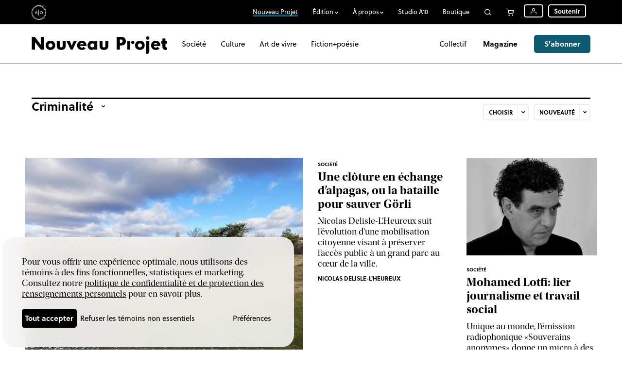

--- FILE ---
content_type: text/html; charset=UTF-8
request_url: https://atelier10.ca/nouveauprojet/etiquette/criminalite
body_size: 8146
content:
<!DOCTYPE html>
<html lang="fr">
<head>
		<title>Criminalité | Nouveau Projet</title>
	<meta name="viewport" content="width=device-width, initial-scale=1.0, maximum-scale=1, user-scalable=no">
	<link rel="stylesheet" type="text/css" href="https://atelier10.ca//template/a10/css/style.css?v=20250701g"/>
	<link rel="stylesheet" type="text/css" href="https://atelier10.ca//template/a10/css/responsive.css?v=20250701g"/>
	<link rel="stylesheet" type="text/css" href="https://atelier10.ca//template/a10/medias/icomoon/style.css?v=20250701g"/>
	<!-- <script type="text/javascript" src="https://cdnjs.cloudflare.com/ajax/libs/jquery/3.6.0/jquery.min.js"></script> -->
	<script type="text/javascript" src="https://atelier10.ca/template/a10/js/jquerymin.js?v=20250701g"></script>
	<script type="text/javascript" src="https://atelier10.ca/template/a10/js/script.js?v=20250701g"></script>
	<script src="https://js.stripe.com/v3/"></script>
	<base href="https://atelier10.ca/">
	<link rel="icon" type="image/x-icon" href="https://atelier10.ca/template/a10/medias/favicon.ico" />
	<link rel="icon" type="image/png" href="https://atelier10.ca/template/a10/medias/favicon-32x32.png" sizes="32x32" />
	<link rel="icon" type="image/png" href="https://atelier10.ca/template/a10/medias/favicon-16x16.png" sizes="16x16" />
		<meta property="og:url" content="https://atelier10.ca/nouveauprojet/etiquette/criminalite">
	<meta property="og:type" content="website">

	<meta property="og:site_name" content="Atelier 10"><meta property="og:title" content="Criminalité | Nouveau Projet"><meta name="description" content="Le grand magazine du Québec nouveau."><meta property="og:description" content="Le grand magazine du Québec nouveau."><meta property="og:image" content="https://atelier10.ca/w1200h1200_contain.0"><meta name="keywords" content="édition, curation, communauté">
	<!-- Google tag (gtag.js) -->
	<script async src="https://www.googletagmanager.com/gtag/js?id=AW-11368488847"></script>
	<script>
	  window.dataLayer = window.dataLayer || [];
	  function gtag(){dataLayer.push(arguments);}
	  gtag('js', new Date());
	</script>


			<!-- Global site tag (gtag.js) - Google Analytics -->
		<script async src="https://www.googletagmanager.com/gtag/js?id=UA-23169178-2"></script>
		<script>
			gtag('consent', 'default', {
				'analytics_storage': 'denied',
				// 'functionality_storage': 'denied',
				'personalization_storage': 'denied',

				'ad_storage': 'denied',
				'ad_user_data': 'denied',
				'ad_personalization': 'denied',

				// 'security_storage': 'denied',

				'wait_for_update': 500,
			});

					</script>
		<script>
		gtag('config', 'AW-11368488847');
			gtag('config', 'UA-23169178-2');
	
	</script>


	

	<link rel="stylesheet" href="https://use.typekit.net/iww8rdu.css">
	<link rel="sitemap" type="application/xml" title="Sitemap" href="https://atelier10.ca/plan-site/xml"></head>
<body class="loading">
	<script type="text/javascript">
		document.body.className = "js";
		var newsletterLink = 'https://atelier10.ca/infolettre';	</script>
	<div id="app" class="smallHeader subHeader loggedout">		<header>
			<div>
				<a class="icon-logo" href="https://atelier10.ca/">Atelier 10</a>

				<nav class="menu">
					<ul class="menu">
						<li class="active link4typearticle"><a href="https://atelier10.ca/nouveauprojet" class="active"><span>Nouveau Projet</span></a></li><li class="link4typea10_edition parent"><a class="nolink"><span>Édition</span></a><ul class="editions"><li><span><span>Livres</span></span><ul><li class=""><a  href="https://atelier10.ca/boutique/documents_3"><span>Documents</span></a></li><li class=""><a  href="https://atelier10.ca/boutique/pieces_2"><span>Pièces</span></a></li><li class=""><a  href="https://atelier10.ca/boutique/humour_2"><span>Humour</span></a></li><li class=""><a  href="https://atelier10.ca/boutique/transmission"><span>Transmission</span></a></li><li class=""><a  href="https://atelier10.ca/journalisme-9"><span>Journalisme⁹</span></a></li><li class=""><a  href="https://atelier10.ca/boutique/formes"><span>Formes</span></a></li></ul></li><li><span><span>Autres projets</span></span><ul><li class=""><a  href="https://atelier10.ca/le-temps-debout"><span>Le temps debout</span></a></li><li class=""><a  class="ajax" href="https://atelier10.ca/infolettre"><span>Infolettres</span></a></li></ul></li></ul></li><li class="link4typepage parent"><a class="nolink"><span>À propos</span></a><ul><li class=""><a class="titleMobile" href="https://atelier10.ca/a-propos"><span>À propos</span></a></li><li class=""><a href="https://atelier10.ca/histoire"><span>Histoire</span></a></li><li class=""><a href="https://atelier10.ca/boutique-physique"><span>Boutique physique</span></a></li><li class=""><a href="https://atelier10.ca/prix-distinctions"><span>Prix et distinctions</span></a></li><li class=""><a href="https://atelier10.ca/equipe"><span>Équipe</span></a></li><li class=""><a href="https://atelier10.ca/campagne-soutien"><span>Campagne de soutien</span></a></li><li class=""><a href="https://atelier10.ca/partenaires"><span>Partenaire</span></a></li><li class=""><a href="https://atelier10.ca/contact"><span>Contact</span></a></li><li class=""><a href="https://atelier10.ca/a-paraitre"><span>À paraitre</span></a></li><li class=""><a href="https://atelier10.ca/a-propos-nouveau-projet"><span>Nouveau Projet</span></a></li></ul></li><li class="link4typepage"><a href="https://atelier10.ca/studio-a10"><span>Studio A10</span></a></li><li class="link4typecatalog"><a href="https://atelier10.ca/boutique"><span>Boutique</span></a></li><li class="link4typesearch_sitesearch360"><a href="https://atelier10.ca/recherche" class="icon-search"><span>Recherche</span></a><form method="get" action="https://atelier10.ca/recherche"><input type="text" name="search"/><button type="button" class="icon-close">Annuler</button><button class="submit inv icon-search" type="submit">Rechercher</button></form></li><li class="link4typecart"><a href="https://atelier10.ca/panier" class="icon-cart"><span>Panier</span></a></li><li class="link4typeuser parent"><a href="https://atelier10.ca/utilisateurs/connexion?redirect=nouveauprojet/etiquette/criminalite" class="icon-user"><span>Utilisateur</span></a><ul><li class=""><a class="ajax" href="https://atelier10.ca/utilisateurs/connexion?redirect=nouveauprojet/etiquette/criminalite"><span>Se connecter</span></a></li><li class=""><a href="https://atelier10.ca/utilisateurs/inscription"><span>S'inscrire</span></a></li></ul></li><li class="link4typedonation"><a href="https://atelier10.ca/soutenir"><span>Soutenir</span></a></li><li class="link4typesubscription"><a href="https://atelier10.ca/abonnements"><span>S’abonner</span></a></li>					</ul>
				</nav>

				<nav class="mobile">
					<ul>
						<li class="link4typecart"><a href="https://atelier10.ca/panier" class="icon-cart"><span>Panier</span></a></li><li class="link4typeuser"><a href="https://atelier10.ca/utilisateurs" class="icon-user"><span>Utilisateur</span></a></li><li class="link4typedonation"><a href="https://atelier10.ca/soutenir"><span>Soutenir</span></a></li><li class="link4typesubscription"><a href="https://atelier10.ca/abonnements"><span>S’abonner</span></a></li>					</ul>
				</nav>

				<div id="burger"><a>Menu</a></div>
			</div>
		</header>
		<main id="p_zzeL3" class="p_article p_article_list" style="--accentColor: #999999;--accentForeground:#FFFFFF"><header id="articleMenu">
	<div>
		<h1><a href="https://atelier10.ca/nouveauprojet"><span class="autologo icon-nouveauprojet">Nouveau projet</span></a></h1>
		<ul>
			<li><a href="https://atelier10.ca/nouveauprojet/categorie/societe">Société</a></li><li><a href="https://atelier10.ca/nouveauprojet/categorie/culture">Culture</a></li><li><a href="https://atelier10.ca/nouveauprojet/categorie/art-vivre">Art de vivre</a></li><li><a href="https://atelier10.ca/nouveauprojet/categorie/fiction-poesie">Fiction+poésie</a></li>		</ul>

		<ul>
			<li class="collectif"><a href="nouveauprojet/collectif">Collectif</a></li>			<li class="shortcut">
				<a href="https://atelier10.ca/boutique/nouveauprojet">Magazine</a>
			</li>
			<li>
				<a class="btn" href="https://atelier10.ca/abonnements">S'abonner</a>
			</li>
		</ul>
	</div>
</header><section id="articleList"><div><header><form id="articleListFilter" method="post" data-base="https://atelier10.ca/nouveauprojet"><div class="main"><label class="select tag"><ul class="select"><li><a href="https://atelier10.ca/nouveauprojet/etiquette/action-collective">Action collective</a></li><li><a href="https://atelier10.ca/nouveauprojet/etiquette/adolescence">Adolescence</a></li><li><a href="https://atelier10.ca/nouveauprojet/etiquette/agriculture">Agriculture</a></li><li><a href="https://atelier10.ca/nouveauprojet/etiquette/ailleurs-atelier-10">Ailleurs à Atelier 10</a></li><li><a href="https://atelier10.ca/nouveauprojet/etiquette/alimentation_2">Alimentation</a></li><li><a href="https://atelier10.ca/nouveauprojet/etiquette/amitie">Amitié</a></li><li><a href="https://atelier10.ca/nouveauprojet/etiquette/animaux">Animaux</a></li><li><a href="https://atelier10.ca/nouveauprojet/etiquette/anthropologie">Anthropologie</a></li><li><a href="https://atelier10.ca/nouveauprojet/etiquette/architecture">Architecture</a></li><li><a href="https://atelier10.ca/nouveauprojet/etiquette/art">Art</a></li><li><a href="https://atelier10.ca/nouveauprojet/etiquette/astrologie">Astronomie</a></li><li><a href="https://atelier10.ca/nouveauprojet/etiquette/autoportraits">Autoportraits</a></li><li><a href="https://atelier10.ca/nouveauprojet/etiquette/autre-epoque">Autre époque</a></li><li><a href="https://atelier10.ca/nouveauprojet/etiquette/avortement">Avortement</a></li><li><a href="https://atelier10.ca/nouveauprojet/etiquette/balados">Balados</a></li><li><a href="https://atelier10.ca/nouveauprojet/etiquette/bedereportage">Bédéreportage</a></li><li><a href="https://atelier10.ca/nouveauprojet/etiquette/bedes">Bédés</a></li><li><a href="https://atelier10.ca/nouveauprojet/etiquette/billet">Billet</a></li><li><a href="https://atelier10.ca/nouveauprojet/etiquette/bonhommes">Bonhommes</a></li><li><a href="https://atelier10.ca/nouveauprojet/etiquette/canada">Canada</a></li><li><a href="https://atelier10.ca/nouveauprojet/etiquette/capitalisme">Capitalisme</a></li><li><a href="https://atelier10.ca/nouveauprojet/etiquette/chronique">Chronique</a></li><li><a href="https://atelier10.ca/nouveauprojet/etiquette/cinema">Cinéma</a></li><li><a href="https://atelier10.ca/nouveauprojet/etiquette/cirque">Cirque</a></li><li><a href="https://atelier10.ca/nouveauprojet/etiquette/climat">Climat</a></li><li><a href="https://atelier10.ca/nouveauprojet/etiquette/commentaire">Commentaire</a></li><li><a href="https://atelier10.ca/nouveauprojet/etiquette/concours-essais">Concours d’essais</a></li><li><a href="https://atelier10.ca/nouveauprojet/etiquette/consommation">Consommation</a></li><li><a href="https://atelier10.ca/nouveauprojet/etiquette/correspondances">Correspondances</a></li><li><a href="https://atelier10.ca/nouveauprojet/etiquette/creation">Création</a></li><li class="active"><a href="https://atelier10.ca/nouveauprojet/">Criminalité</a></li><li><a href="https://atelier10.ca/nouveauprojet/etiquette/critique">Critique</a></li><li><a href="https://atelier10.ca/nouveauprojet/etiquette/croissance-personnelle">Croissance personnelle</a></li><li><a href="https://atelier10.ca/nouveauprojet/etiquette/culture_3">Culture</a></li><li><a href="https://atelier10.ca/nouveauprojet/etiquette/culture-web">Culture web</a></li><li><a href="https://atelier10.ca/nouveauprojet/etiquette/dans-leurs-mots">Dans leurs mots</a></li><li><a href="https://atelier10.ca/nouveauprojet/etiquette/danse">Danse</a></li><li><a href="https://atelier10.ca/nouveauprojet/etiquette/de-notre-redaction">De notre rédaction</a></li><li><a href="https://atelier10.ca/nouveauprojet/etiquette/design">Design</a></li><li><a href="https://atelier10.ca/nouveauprojet/etiquette/deuil">Deuil</a></li><li><a href="https://atelier10.ca/nouveauprojet/etiquette/dialogue">Dialogue</a></li><li><a href="https://atelier10.ca/nouveauprojet/etiquette/discours">Discours</a></li><li><a href="https://atelier10.ca/nouveauprojet/etiquette/diversite">Diversité</a></li><li><a href="https://atelier10.ca/nouveauprojet/etiquette/economie">Économie</a></li><li><a href="https://atelier10.ca/nouveauprojet/etiquette/economie-environnementale">Économie environnementale</a></li><li><a href="https://atelier10.ca/nouveauprojet/etiquette/ecrans">Écrans</a></li><li><a href="https://atelier10.ca/nouveauprojet/etiquette/ecrits-canada-anglais">Écrits du Canada anglais</a></li><li><a href="https://atelier10.ca/nouveauprojet/etiquette/education">Éducation</a></li><li><a href="https://atelier10.ca/nouveauprojet/etiquette/en-principes">En principes</a></li><li><a href="https://atelier10.ca/nouveauprojet/etiquette/en-traitement">En traitement</a></li><li><a href="https://atelier10.ca/nouveauprojet/etiquette/enfance">Enfance</a></li><li><a href="https://atelier10.ca/nouveauprojet/etiquette/engagement">Engagement</a></li><li><a href="https://atelier10.ca/nouveauprojet/etiquette/enjeux-autochtones">Enjeux autochtones</a></li><li><a href="https://atelier10.ca/nouveauprojet/etiquette/enjeux-lgbtq">Enjeux LGBTQ+</a></li><li><a href="https://atelier10.ca/nouveauprojet/etiquette/environnement">Environnement</a></li><li><a href="https://atelier10.ca/nouveauprojet/etiquette/essai">Essai</a></li><li><a href="https://atelier10.ca/nouveauprojet/etiquette/essai-lyrique">Essai lyrique</a></li><li><a href="https://atelier10.ca/nouveauprojet/etiquette/essai-photo">Essai photo</a></li><li><a href="https://atelier10.ca/nouveauprojet/etiquette/etats-unis">États-Unis</a></li><li><a href="https://atelier10.ca/nouveauprojet/etiquette/ethique">Éthique</a></li><li><a href="https://atelier10.ca/nouveauprojet/etiquette/exercice-style">Exercice de style</a></li><li><a href="https://atelier10.ca/nouveauprojet/etiquette/faits-divers">Faits divers</a></li><li><a href="https://atelier10.ca/nouveauprojet/etiquette/famille">Famille</a></li><li><a href="https://atelier10.ca/nouveauprojet/etiquette/fatigue">Fatigue</a></li><li><a href="https://atelier10.ca/nouveauprojet/etiquette/feminisme">Féminisme</a></li><li><a href="https://atelier10.ca/nouveauprojet/etiquette/fiction">Fiction</a></li><li><a href="https://atelier10.ca/nouveauprojet/etiquette/france">France</a></li><li><a href="https://atelier10.ca/nouveauprojet/etiquette/francophonie">Francophonie</a></li><li><a href="https://atelier10.ca/nouveauprojet/etiquette/grands-essais">Grands essais</a></li><li><a href="https://atelier10.ca/nouveauprojet/etiquette/guerre">Guerres</a></li><li><a href="https://atelier10.ca/nouveauprojet/etiquette/histoire">Histoire</a></li><li><a href="https://atelier10.ca/nouveauprojet/etiquette/histoire-des-mouvements-sociaux">Histoire des mouvements sociaux</a></li><li><a href="https://atelier10.ca/nouveauprojet/etiquette/humour">Humour</a></li><li><a href="https://atelier10.ca/nouveauprojet/etiquette/idees">Idées</a></li><li><a href="https://atelier10.ca/nouveauprojet/etiquette/immigration">Immigration</a></li><li><a href="https://atelier10.ca/nouveauprojet/etiquette/in-memoriam">In memoriam</a></li><li><a href="https://atelier10.ca/nouveauprojet/etiquette/intro">Intro</a></li><li><a href="https://atelier10.ca/nouveauprojet/etiquette/journalisme-solutions">Journalisme de solutions</a></li><li><a href="https://atelier10.ca/nouveauprojet/etiquette/justice">Justice</a></li><li><a href="https://atelier10.ca/nouveauprojet/etiquette/l-anniversaire">L'anniversaire</a></li><li><a href="https://atelier10.ca/nouveauprojet/etiquette/l-economie-environnementale">L'économie environnementale </a></li><li><a href="https://atelier10.ca/nouveauprojet/etiquette/l-explication">L'explication</a></li><li><a href="https://atelier10.ca/nouveauprojet/etiquette/l-idee-voler">L'idée à voler</a></li><li><a href="https://atelier10.ca/nouveauprojet/etiquette/l-urbanisme-nouveau">L'urbanisme nouveau</a></li><li><a href="https://atelier10.ca/nouveauprojet/etiquette/la-liste">La liste</a></li><li><a href="https://atelier10.ca/nouveauprojet/etiquette/la-vitrine">La vitrine</a></li><li><a href="https://atelier10.ca/nouveauprojet/etiquette/langue">Langue</a></li><li><a href="https://atelier10.ca/nouveauprojet/etiquette/le-mot-croise">Le mot croisé</a></li><li><a href="https://atelier10.ca/nouveauprojet/etiquette/les-bons-plans">Les bons plans</a></li><li><a href="https://atelier10.ca/nouveauprojet/etiquette/les-choix-redaction">Les choix de la rédaction</a></li><li><a href="https://atelier10.ca/nouveauprojet/etiquette/les-coulisses-atelier-10">Les coulisses d’Atelier 10</a></li><li><a href="https://atelier10.ca/nouveauprojet/etiquette/les-lectures">Les lectures</a></li><li><a href="https://atelier10.ca/nouveauprojet/etiquette/lettre-ouverte">Lettre ouverte</a></li><li><a href="https://atelier10.ca/nouveauprojet/etiquette/libre-entreprise">Libre entreprise</a></li><li><a href="https://atelier10.ca/nouveauprojet/etiquette/linguistique">Linguistique</a></li><li><a href="https://atelier10.ca/nouveauprojet/etiquette/litterature">Littérature</a></li><li><a href="https://atelier10.ca/nouveauprojet/etiquette/livres_2">Livres</a></li><li><a href="https://atelier10.ca/nouveauprojet/etiquette/logement">Logement</a></li><li><a href="https://atelier10.ca/nouveauprojet/etiquette/l-analyse-langage">L’analyse du langage</a></li><li><a href="https://atelier10.ca/nouveauprojet/etiquette/entrevue">L’entrevue</a></li><li><a href="https://atelier10.ca/nouveauprojet/etiquette/manifestations">Manifestations</a></li><li><a href="https://atelier10.ca/nouveauprojet/etiquette/masculinite">Masculinité</a></li><li><a href="https://atelier10.ca/nouveauprojet/etiquette/mecenat">Mécénat</a></li><li><a href="https://atelier10.ca/nouveauprojet/etiquette/medias">Médias</a></li><li><a href="https://atelier10.ca/nouveauprojet/etiquette/mode">Mode</a></li><li><a href="https://atelier10.ca/nouveauprojet/etiquette/mode-emploi">Mode d'emploi</a></li><li><a href="https://atelier10.ca/nouveauprojet/etiquette/dans-mon-bureau">Mon bureau</a></li><li><a href="https://atelier10.ca/nouveauprojet/etiquette/monarchie">Monarchie</a></li><li><a href="https://atelier10.ca/nouveauprojet/etiquette/mouvement-syndical">Mouvement syndical</a></li><li><a href="https://atelier10.ca/nouveauprojet/etiquette/murphy-cooper">Murphy Cooper</a></li><li><a href="https://atelier10.ca/nouveauprojet/etiquette/musique">Musique</a></li><li><a href="https://atelier10.ca/nouveauprojet/etiquette/nordicite">Nordicité</a></li><li><a href="https://atelier10.ca/nouveauprojet/etiquette/nos-communs">Nos communs</a></li><li><a href="https://atelier10.ca/nouveauprojet/etiquette/nos-gens">Nos gens</a></li><li><a href="https://atelier10.ca/nouveauprojet/etiquette/nos-richesses">Nos richesses</a></li><li><a href="https://atelier10.ca/nouveauprojet/etiquette/notre-calendrier-culturel">Notre calendrier culturel</a></li><li><a href="https://atelier10.ca/nouveauprojet/etiquette/nouveau-projet_2">Nouveau Projet</a></li><li><a href="https://atelier10.ca/nouveauprojet/etiquette/parentalite">Parentalité</a></li><li><a href="https://atelier10.ca/nouveauprojet/etiquette/patrimoine">Patrimoine</a></li><li><a href="https://atelier10.ca/nouveauprojet/etiquette/pauvrete">Pauvreté</a></li><li><a href="https://atelier10.ca/nouveauprojet/etiquette/pensees-secretes">Pensées secrètes</a></li><li><a href="https://atelier10.ca/nouveauprojet/etiquette/permaculture">Permaculture</a></li><li><a href="https://atelier10.ca/nouveauprojet/etiquette/philosophie">Philosophie</a></li><li><a href="https://atelier10.ca/nouveauprojet/etiquette/photojournalisme">Photojournalisme</a></li><li><a href="https://atelier10.ca/nouveauprojet/etiquette/photoreportage">Photoreportage</a></li><li><a href="https://atelier10.ca/nouveauprojet/etiquette/poesie">Poésie</a></li><li><a href="https://atelier10.ca/nouveauprojet/etiquette/politique">Politique</a></li><li><a href="https://atelier10.ca/nouveauprojet/etiquette/portraits">Portraits</a></li><li><a href="https://atelier10.ca/nouveauprojet/etiquette/portraits-disparues">Portraits de disparu·e·s</a></li><li><a href="https://atelier10.ca/nouveauprojet/etiquette/projections">Projections</a></li><li><a href="https://atelier10.ca/nouveauprojet/etiquette/prostitution">Prostitution</a></li><li><a href="https://atelier10.ca/nouveauprojet/etiquette/psychologie">Psychologie</a></li><li><a href="https://atelier10.ca/nouveauprojet/etiquette/racisme">Racisme</a></li><li><a href="https://atelier10.ca/nouveauprojet/etiquette/radio">Radio</a></li><li><a href="https://atelier10.ca/nouveauprojet/etiquette/recit">Récit</a></li><li><a href="https://atelier10.ca/nouveauprojet/etiquette/recit-voyage">Récit de voyage</a></li><li><a href="https://atelier10.ca/nouveauprojet/etiquette/relations">Relations</a></li><li><a href="https://atelier10.ca/nouveauprojet/etiquette/religion">Religion</a></li><li><a href="https://atelier10.ca/nouveauprojet/etiquette/reportage">Reportage</a></li><li><a href="https://atelier10.ca/nouveauprojet/etiquette/reseaux-sociaux">Réseaux sociaux</a></li><li><a href="https://atelier10.ca/nouveauprojet/etiquette/restaurants">Restaurants</a></li><li><a href="https://atelier10.ca/nouveauprojet/etiquette/ruralite">Ruralité</a></li><li><a href="https://atelier10.ca/nouveauprojet/etiquette/sante">Santé</a></li><li><a href="https://atelier10.ca/nouveauprojet/etiquette/science">Science</a></li><li><a href="https://atelier10.ca/nouveauprojet/etiquette/securite">Sécurité</a></li><li><a href="https://atelier10.ca/nouveauprojet/etiquette/sexualite">Sexualité</a></li><li><a href="https://atelier10.ca/nouveauprojet/etiquette/signets">Signets</a></li><li><a href="https://atelier10.ca/nouveauprojet/etiquette/societe_3">Société</a></li><li><a href="https://atelier10.ca/nouveauprojet/etiquette/soldarite">Solidarité</a></li><li><a href="https://atelier10.ca/nouveauprojet/etiquette/solitude">Solitude</a></li><li><a href="https://atelier10.ca/nouveauprojet/etiquette/spiritualite">Spiritualité</a></li><li><a href="https://atelier10.ca/nouveauprojet/etiquette/sport">Sport</a></li><li><a href="https://atelier10.ca/nouveauprojet/etiquette/technologie">Technologie</a></li><li><a href="https://atelier10.ca/nouveauprojet/etiquette/television">Télévision</a></li><li><a href="https://atelier10.ca/nouveauprojet/etiquette/territoire">Territoire</a></li><li><a href="https://atelier10.ca/nouveauprojet/etiquette/theatre">Théâtre</a></li><li><a href="https://atelier10.ca/nouveauprojet/etiquette/transition">Transition</a></li><li><a href="https://atelier10.ca/nouveauprojet/etiquette/transport">Transport</a></li><li><a href="https://atelier10.ca/nouveauprojet/etiquette/travail">Travail</a></li><li><a href="https://atelier10.ca/nouveauprojet/etiquette/urbanisme">Urbanisme</a></li><li><a href="https://atelier10.ca/nouveauprojet/etiquette/urbanisme-nouveau">Urbanisme nouveau</a></li><li><a href="https://atelier10.ca/nouveauprojet/etiquette/urbanite">Urbanité</a></li><li><a href="https://atelier10.ca/nouveauprojet/etiquette/vie-moderne">Vie moderne</a></li><li><a href="https://atelier10.ca/nouveauprojet/etiquette/vieillir">Vieillir</a></li><li><a href="https://atelier10.ca/nouveauprojet/etiquette/visages-quebec-nouveau">Visages du Québec nouveau</a></li><li><a href="https://atelier10.ca/nouveauprojet/etiquette/visualisation-donnees">Visualisation de données</a></li><li><a href="https://atelier10.ca/nouveauprojet/etiquette/voyage">Voyage</a></li></ul></label></div><label class="select cat"><ul class="select"><li class="active title">Catégories</li><li><a href="https://atelier10.ca/nouveauprojet/categorie/art-vivre?etiquette=criminalite">Art de vivre</a></li><li><a href="https://atelier10.ca/nouveauprojet/categorie/culture?etiquette=criminalite">Culture</a></li><li><a href="https://atelier10.ca/nouveauprojet/categorie/fiction-poesie?etiquette=criminalite">Fiction+poésie</a></li><li><a href="https://atelier10.ca/nouveauprojet/categorie/societe?etiquette=criminalite">Société</a></li></ul></label><label class="select order"><ul class="select"><li class="active"><a href="https://atelier10.ca/nouveauprojet/etiquette/criminalite">Nouveauté</a></li><li><a href="https://atelier10.ca/nouveauprojet/etiquette/criminalite?order=vieux">Ancienneté</a></li><li><a href="https://atelier10.ca/nouveauprojet/etiquette/criminalite?order=populaire">Popularité</a></li></ul></label></form></header><div class="articleListDiv"><ul class="articleList results"><li class="clickable type_default"><div class="img"><img class="fit_cover" src="data/upload/07-berlin.jpg" srcset="data/upload/07-berlin|zzk5e.w300.jpg.webp 300w, data/upload/07-berlin|zzk5e.w500.jpg.webp 500w, data/upload/07-berlin|zzk5e.w720.jpg.webp 720w, data/upload/07-berlin|zzk5e.w1000.jpg.webp 1000w, data/upload/07-berlin|zzk5e.w1500.jpg.webp 1500w, data/upload/07-berlin|zzk5e.w1920.jpg.webp 1920w, data/upload/07-berlin|zzk5e.w300.jpg 300w, data/upload/07-berlin|zzk5e.w500.jpg 500w, data/upload/07-berlin|zzk5e.w720.jpg 720w, data/upload/07-berlin|zzk5e.w1000.jpg 1000w, data/upload/07-berlin|zzk5e.w1500.jpg 1500w, data/upload/07-berlin|zzk5e.w1920.jpg 1920w, data/upload/07-berlin.jpg 2016w" alt="" style="background:#53432a;object-position: 50% 50%"/></div><div class="text"><a class="category" href="https://atelier10.ca/nouveauprojet/categorie/societe">Société</a><h3><a class="link" href="https://atelier10.ca/nouveauprojet/article/une-cloture-en-echange-alpagas-ou-bataille-pour-sauver-gorli">Une clôture en échange d’alpagas, ou la bataille pour sauver Görli</a></h3><p>Nicolas Delisle-L’Heureux suit l’évolution d’une mobilisation citoyenne visant à préserver l’accès public à un grand parc au cœur de la ville.</p><ul class="authors nb1"><li><a href="https://atelier10.ca/collaborateurs-trices/nicolas-delisle-l-heureux">Nicolas Delisle-L'Heureux</a></li></ul></div></li><li class="clickable type_default"><div class="img"><img class="fit_cover" src="data/upload/mohamed-lotfi-2.jpg" srcset="data/upload/mohamed-lotfi-2|zzkT3.w300.jpg.webp 300w, data/upload/mohamed-lotfi-2|zzkT3.w500.jpg.webp 500w, data/upload/mohamed-lotfi-2|zzkT3.w720.jpg.webp 720w, data/upload/mohamed-lotfi-2|zzkT3.w1000.jpg.webp 1000w, data/upload/mohamed-lotfi-2|zzkT3.w1500.jpg.webp 1500w, data/upload/mohamed-lotfi-2|zzkT3.w300.jpg 300w, data/upload/mohamed-lotfi-2|zzkT3.w500.jpg 500w, data/upload/mohamed-lotfi-2|zzkT3.w720.jpg 720w, data/upload/mohamed-lotfi-2|zzkT3.w1000.jpg 1000w, data/upload/mohamed-lotfi-2|zzkT3.w1500.jpg 1500w" alt="" style="background:#4e4e4e;object-position: 55.385% 44.828%"/></div><div class="text"><a class="category" href="https://atelier10.ca/nouveauprojet/categorie/societe">Société</a><h3><a class="link" href="https://atelier10.ca/nouveauprojet/article/mohamed-lotfi-lier-journalisme-travail-social">Mohamed Lotfi: lier journalisme et travail social </a></h3><p>Unique au monde, l’émission radiophonique «Souverains anonymes» donne un micro à des détenus (ceux de la prison de Bordeaux). Après avoir porté ce projet à bout de bras pendant 35 ans, le réalisateur et animateur Mohamed Lotfi s’apprête à tirer sa révérence. On l’a rencontré, et il a insisté pour qu’on le tutoie.</p><ul class="authors nb1"><li><a href="https://atelier10.ca/collaborateurs-trices/catherine-genest">Catherine Genest</a></li></ul></div></li><li class="clickable type_default"><div class="img"><img class="fit_cover" src="data/upload/tree-nature-grass-branch-blossom-plant-934428-pxhere-com.jpg" srcset="data/upload/tree-nature-grass-branch-blossom-plant-934428-pxhere-com|zzfwd.w300.jpg.webp 300w, data/upload/tree-nature-grass-branch-blossom-plant-934428-pxhere-com|zzfwd.w500.jpg.webp 500w, data/upload/tree-nature-grass-branch-blossom-plant-934428-pxhere-com|zzfwd.w720.jpg.webp 720w, data/upload/tree-nature-grass-branch-blossom-plant-934428-pxhere-com|zzfwd.w1000.jpg.webp 1000w, data/upload/tree-nature-grass-branch-blossom-plant-934428-pxhere-com|zzfwd.w1500.jpg.webp 1500w, data/upload/tree-nature-grass-branch-blossom-plant-934428-pxhere-com|zzfwd.w1920.jpg.webp 1920w, data/upload/tree-nature-grass-branch-blossom-plant-934428-pxhere-com|zzfwd.w300.jpg 300w, data/upload/tree-nature-grass-branch-blossom-plant-934428-pxhere-com|zzfwd.w500.jpg 500w, data/upload/tree-nature-grass-branch-blossom-plant-934428-pxhere-com|zzfwd.w720.jpg 720w, data/upload/tree-nature-grass-branch-blossom-plant-934428-pxhere-com|zzfwd.w1000.jpg 1000w, data/upload/tree-nature-grass-branch-blossom-plant-934428-pxhere-com|zzfwd.w1500.jpg 1500w, data/upload/tree-nature-grass-branch-blossom-plant-934428-pxhere-com|zzfwd.w1920.jpg 1920w, data/upload/tree-nature-grass-branch-blossom-plant-934428-pxhere-com.jpg 2031w" alt="" style="background:#6d6f26;object-position: 22.293% 83.754%"/></div><div class="text"><a class="category" href="https://atelier10.ca/nouveauprojet/categorie/societe">Société</a><h3><a class="link" href="https://atelier10.ca/nouveauprojet/article/nos-vies-apres-prison">Nos vies après la prison</a></h3><p>Grands sont les défis auxquels font face les femmes judiciarisées, et à plus forte raison si elles ont passé du temps «en dedans», dans un centre de détention. L’une d’elles, autrice et militante de son état, témoigne concrètement des embuches qui se dressent devant elle et ses sœurs. </p><ul class="authors nb1"><li><a href="https://atelier10.ca/collaborateurs-trices/louise-hnery">Louise Henry</a></li></ul></div></li><li class="clickable type_default"><div class="img"><img class="fit_cover" src="data/upload/capture-e-cran-le-2023-04-19-14-03-11.png" srcset="data/upload/capture-e-cran-le-2023-04-19-14-03-11|zzhTi.w300.png 300w, data/upload/capture-e-cran-le-2023-04-19-14-03-11|zzhTi.w500.png 500w, data/upload/capture-e-cran-le-2023-04-19-14-03-11|zzhTi.w720.png 720w, data/upload/capture-e-cran-le-2023-04-19-14-03-11|zzhTi.w1000.png 1000w, data/upload/capture-e-cran-le-2023-04-19-14-03-11|zzhTi.w1500.png 1500w, data/upload/capture-e-cran-le-2023-04-19-14-03-11|zzhTi.w1920.png 1920w, data/upload/capture-e-cran-le-2023-04-19-14-03-11.png 2130w" alt="Au Club Super 80. À gauche: Maxime. Au milieu: le propriétaire du club Joe Odman." style="object-position: 25.641% 45.763%"/></div><div class="text"><a class="category" href="https://atelier10.ca/nouveauprojet/categorie/societe">Société</a><h3><a class="link" href="https://atelier10.ca/nouveauprojet/article/les-noirs-n-ont-pas-le-droit-venir-ici">«Les Noirs n’ont pas le droit de venir ici»</a></h3><p>Les médias de masse ont dépeint Le gang des Bélanger comme une organisation criminelle qui semait la terreur à Montréal dans les années 1980. Plus de trois décennies après la dissolution du groupe, leur chef livre sa version des faits à la maison d’édition Mémoire d’encrier.</p><ul class="authors nb2"><li><a href="https://atelier10.ca/collaborateurs-trices/maxime-aurelien">Maxime Aurélien</a></li><li><a href="https://atelier10.ca/collaborateurs-trices/ted-rutland">Ted Rutland</a></li></ul></div></li><li class="clickable type_default"><div class="img"><img class="fit_cover" src="data/upload/annie-ernaux.jpeg" srcset="data/upload/annie-ernaux|zzGz4.w300.jpeg 300w, data/upload/annie-ernaux|zzGz4.w500.jpeg 500w, data/upload/annie-ernaux|zzGz4.w720.jpeg 720w, data/upload/annie-ernaux|zzGz4.w1000.jpeg 1000w, data/upload/annie-ernaux|zzGz4.w1500.jpeg 1500w, data/upload/annie-ernaux|zzGz4.w1920.jpeg 1920w, data/upload/annie-ernaux|zzGz4.w2880.jpeg 2880w, data/upload/annie-ernaux.jpeg 3330w" alt="" style="background:#562b24;object-position: 51.795% 42.458%"/></div><div class="text"><a class="category" href="https://atelier10.ca/nouveauprojet/categorie/societe">Société</a><h3><a class="link" href="https://atelier10.ca/nouveauprojet/article/signets-semaine-3-octobre-2022">Signets—semaine du 3 octobre 2022</a></h3><p>Votre sélection hebdomadaire des textes et de productions audiovisuelles qui ont attiré l’attention de l’équipe de Nouveau Projet.</p></div></li><li class="clickable type_default"><div class="img"><img class="fit_cover" src="data/upload/philadelphia-skyline-from-south-street-bridge-crop.jpg" srcset="data/upload/philadelphia-skyline-from-south-street-bridge-crop|zziYs.w300.jpg.webp 300w, data/upload/philadelphia-skyline-from-south-street-bridge-crop|zziYs.w500.jpg.webp 500w, data/upload/philadelphia-skyline-from-south-street-bridge-crop|zziYs.w720.jpg.webp 720w, data/upload/philadelphia-skyline-from-south-street-bridge-crop|zziYs.w1000.jpg.webp 1000w, data/upload/philadelphia-skyline-from-south-street-bridge-crop|zziYs.w300.jpg 300w, data/upload/philadelphia-skyline-from-south-street-bridge-crop|zziYs.w500.jpg 500w, data/upload/philadelphia-skyline-from-south-street-bridge-crop|zziYs.w720.jpg 720w, data/upload/philadelphia-skyline-from-south-street-bridge-crop|zziYs.w1000.jpg 1000w, data/upload/philadelphia-skyline-from-south-street-bridge-crop.jpg 1172w" alt="" style="background:#656565;object-position: 48.205% 14.444%"/></div><div class="text"><a class="category" href="https://atelier10.ca/nouveauprojet/categorie/societe">Société</a><h3><a class="link" href="https://atelier10.ca/nouveauprojet/article/un-appel-offres-reellement-public">Un appel d’offres  réellement public</a></h3><p>C’est le scénario classique: un problème, un appel d’offres, des solutions proposées par un groupe restreint d’entrepreneurs. Et si les citoyens faisaient partie de la réflexion? C’est le pari qu’a pris—avec succès—la Ville de Philadelphie.</p><ul class="authors nb1"><li><a href="https://atelier10.ca/collaborateurs-trices/marc-andre-sabourin">Marc-André Sabourin</a></li></ul></div></li><li class="clickable type_default"><div class="img"><img class="fit_cover" src="data/upload/np03-10-final4-copy.jpg" srcset="data/upload/np03-10-final4-copy|zz7fQ.w300.jpg 300w, data/upload/np03-10-final4-copy|zz7fQ.w500.jpg 500w, data/upload/np03-10-final4-copy|zz7fQ.w720.jpg 720w, data/upload/np03-10-final4-copy.jpg 952w" alt="" style="background:#f9f9f9;object-position: 50% 50%"/></div><div class="text"><a class="category" href="https://atelier10.ca/nouveauprojet/categorie/societe">Société</a><h3><a class="link" href="https://atelier10.ca/nouveauprojet/article/decriminaliser-drogue-comme-au-portugal">Décriminaliser la drogue comme au Portugal</a></h3><p>En Europe comme dans les Amériques, la décriminalisation est plus que jamais à l’ordre du jour. Le Portugal est allé plus loin en redirigeant les consommateurs de drogues, dures ou douces, vers le système de santé. Une idée à voler?</p><ul class="authors nb1"><li><a href="https://atelier10.ca/collaborateurs-trices/simon-coutu">Simon Coutu</a></li></ul></div></li><li class="sda"><div class="m_sda fx"><div class="sda onview" data-onview="https://atelier10.ca/publicites/view/zzxru"><div class="large double_big_box" ><a href="https://atelier10.ca/publicites/clic/zzxru" target="_blank"><img class="pc" src="data/upload/24689-300x600-np-cyclessup.png" alt="" title="U Sherbrooke - 11 au 25 janv 2026" /><img class="mobile" src="data/upload/24689-300x600-np-cyclessup.png" alt="" title="U Sherbrooke - 11 au 25 janv 2026" /></a></div><span class="title">Publicité</span></div></div></li><li class="clickable type_default"><div class="img"><img class="fit_cover" src="data/upload/pexels-rachel-claire-6126483.jpg" srcset="data/upload/pexels-rachel-claire-6126483|zz733.w300.jpg.webp 300w, data/upload/pexels-rachel-claire-6126483|zz733.w500.jpg.webp 500w, data/upload/pexels-rachel-claire-6126483|zz733.w720.jpg.webp 720w, data/upload/pexels-rachel-claire-6126483|zz733.w1000.jpg.webp 1000w, data/upload/pexels-rachel-claire-6126483|zz733.w1500.jpg.webp 1500w, data/upload/pexels-rachel-claire-6126483|zz733.w1920.jpg.webp 1920w, data/upload/pexels-rachel-claire-6126483|zz733.w2880.jpg.webp 2880w, data/upload/pexels-rachel-claire-6126483|zz733.w3840.jpg.webp 3840w, data/upload/pexels-rachel-claire-6126483|zz733.w300.jpg 300w, data/upload/pexels-rachel-claire-6126483|zz733.w500.jpg 500w, data/upload/pexels-rachel-claire-6126483|zz733.w720.jpg 720w, data/upload/pexels-rachel-claire-6126483|zz733.w1000.jpg 1000w, data/upload/pexels-rachel-claire-6126483|zz733.w1500.jpg 1500w, data/upload/pexels-rachel-claire-6126483|zz733.w1920.jpg 1920w, data/upload/pexels-rachel-claire-6126483|zz733.w2880.jpg 2880w, data/upload/pexels-rachel-claire-6126483|zz733.w3840.jpg 3840w, data/upload/pexels-rachel-claire-6126483.jpg 5396w" alt="" style="background:#352b29;object-position: 50% 50%"/></div><div class="text"><a class="category" href="https://atelier10.ca/nouveauprojet/categorie/fiction-poesie">Fiction+poésie</a><h3><a class="link" href="https://atelier10.ca/nouveauprojet/article/crane-chaud">Crâne chaud</a></h3><p></p><ul class="authors nb1"><li><a href="https://atelier10.ca/collaborateurs-trices/nathalie-quintane">Nathalie Quintane</a></li></ul></div></li><li class="fix"></li><li class="fix"></li><li class="fix"></li></ul></div></div></section>		</main>
		<div id="newsletterFooter"><div><div><span class="icon-logo2">Atelier 10</span> dans votre boite courriel</div><div><a class="btn ajax" href="https://atelier10.ca/infolettre">S'abonner à nos infolettres</a></div></div></div>		<footer>
			<div>
				<div class="icon-logo">Atelier 10</div>

				<div class="partners">
					<div><h2>Partenaire associé</h2><a target="blank" href="https://uqam.ca/"><img width="130" alt="UQAM" src="data/footer/uqam.svg"/></a><br/><br/>Nous remercions le ministère du Patrimoine canadien, le Conseil des arts du Canada et le gouvernement du Québec, par l'intermédiaire de la SODEC, pour leur soutien financier indispensable à la poursuite de nos activités d'édition.<br/><img width="100" alt="Canada" src="data/footer/canada.svg"/> <img width="210" alt="Conseil des arts" src="data/footer/conseildesarts.svg"/> <img width="115" alt="SODEC" src="data/footer/sodec.svg"/></div>
				</div>

				<ul class="footerLinks">
					<li class="link4typearticle"><a href="https://atelier10.ca/nouveauprojet"  class="active">Nouveau Projet</a></li><li class="link4typea10_edition parent"><ul class="editions"><li><span><span>Livres</span></span><ul><li><a href="https://atelier10.ca/boutique/documents_3">Documents</a></li><li><a href="https://atelier10.ca/boutique/pieces_2">Pièces</a></li><li><a href="https://atelier10.ca/boutique/humour_2">Humour</a></li><li><a href="https://atelier10.ca/boutique/transmission">Transmission</a></li><li><a href="https://atelier10.ca/journalisme-9">Journalisme⁹</a></li><li><a href="https://atelier10.ca/boutique/formes">Formes</a></li></ul></li><li><span><span>Autres projets</span></span><ul><li><a href="https://atelier10.ca/le-temps-debout">Le temps debout</a></li><li><a  class="ajax"href="https://atelier10.ca/infolettre">Infolettres</a></li></ul></li></ul></li><li class="link4typepage parent"><a href="https://atelier10.ca/a-propos" >À propos</a><ul><li><a href="https://atelier10.ca/histoire">Histoire</a></li><li><a href="https://atelier10.ca/boutique-physique">Boutique physique</a></li><li><a href="https://atelier10.ca/prix-distinctions">Prix et distinctions</a></li><li><a href="https://atelier10.ca/equipe">Équipe</a></li><li><a href="https://atelier10.ca/campagne-soutien">Campagne de soutien</a></li><li><a href="https://atelier10.ca/partenaires">Partenaire</a></li><li><a href="https://atelier10.ca/contact">Contact</a></li><li><a href="https://atelier10.ca/a-paraitre">À paraitre</a></li><li><a href="https://atelier10.ca/a-propos-nouveau-projet">Nouveau Projet</a></li></ul></li><li class="link4typepage"><a href="https://atelier10.ca/studio-a10" >Studio A10</a></li><li class="link4typecatalog"><a href="https://atelier10.ca/boutique" >Boutique</a></li><li class="link4typesearch_sitesearch360"><a href="https://atelier10.ca/recherche" >Recherche</a></li><li><a href="https://atelier10.ca/politique-confidentialite-protection-des-renseignements-personnels">Politique de confidentialité et de protection des renseignements personnels</a></li><li><a href="https://atelier10.ca/retours-remboursements">Retours et remboursements</a></li><li><a href="https://atelier10.ca/offres-stage">Stages</a></li><li><a href="https://atelier10.ca/annoncer-avec-atelier-10">Annoncer avec Atelier 10</a></li>				</ul>

				<ul class="social">
					<li><a class="icon-twitter" target="_blank" href="https://twitter.com/nouveau_projet">Suivez-nous sur Twitter</a></li><li><a class="icon-facebook" target="_blank" href="https://www.facebook.com/NPmag">Suivez-nous sur Facebook</a></li><li><a class="icon-linkedin" target="_blank" href="https://www.linkedin.com/company/atelier-10/">linkedin</a></li><li><a class="icon-instagram" target="_blank" href="https://instagram.com/atelier_10">Instagram</a></li><li><a class="icon-email" target="_blank" href="https://atelier10.ca/infolettre">Infolettre</a></li>				</ul>

				<div class="copyright">&copy; Atelier 10, 2026. Tous droits réservés.<br/>Site conçu par <a href="https://bonmelon.com" target="_blank">Bon melon</a>.</div>
			</div>
		</footer>
		
			</div>

	</body>
</html>

--- FILE ---
content_type: text/css
request_url: https://atelier10.ca//template/a10/medias/icomoon/style.css?v=20250701g
body_size: 604
content:
@font-face {
  font-family: 'icomoon';
  src:  url('fonts/icomoon.eot?obq6bt');
  src:  url('fonts/icomoon.eot?obq6bt#iefix') format('embedded-opentype'),
    url('fonts/icomoon.ttf?obq6bt') format('truetype'),
    url('fonts/icomoon.woff?obq6bt') format('woff'),
    url('fonts/icomoon.svg?obq6bt#icomoon') format('svg');
  font-weight: normal;
  font-style: normal;
  font-display: block;
}

[class^="icon-"]::before, [class*=" icon-"]::before {
  /* use !important to prevent issues with browser extensions that change fonts */
  font-family: 'icomoon' !important;
  speak: never;
  font-style: normal;
  font-weight: normal;
  font-variant: normal;
  text-transform: none;
  line-height: 1;

  /* Better Font Rendering =========== */
  -webkit-font-smoothing: antialiased;
  -moz-osx-font-smoothing: grayscale;
}

.icon-LTD:before {
  content: "\e924";
}
.icon-humour:before {
  content: "\e925";
}
.icon-ellipsis:before {
  content: "\e923";
}
.icon-like_fill:before {
  content: "\e922";
}
.icon-facebook:before {
  content: "\e921";
}
.icon-a10_logo2:before {
  content: "\e900";
}
.icon-boutique:before {
  content: "\e901";
}
.icon-documents:before {
  content: "\e902";
}
.icon-formes:before {
  content: "\e910";
}
.icon-journalisme9:before {
  content: "\e914";
}
.icon-nouveauprojet:before {
  content: "\e915";
}
.icon-pieces:before {
  content: "\e916";
}
.icon-studio:before {
  content: "\e91c";
}
.icon-transmission:before {
  content: "\e91d";
}
.icon-done:before {
  content: "\e91e";
}
.icon-homepage_down:before {
  content: "\e920";
}
.icon-linkedin2:before {
  content: "\e903";
}
.icon-close:before {
  content: "\e904";
}
.icon-facebook2:before {
  content: "\e905";
}
.icon-instagram:before {
  content: "\e906";
}
.icon-email:before {
  content: "\e907";
}
.icon-twitter2:before {
  content: "\e908";
}
.icon-comments:before {
  content: "\e909";
}
.icon-like:before {
  content: "\e90a";
}
.icon-back:before {
  content: "\e90b";
}
.icon-facebook_:before {
  content: "\e90c";
}
.icon-linkedin:before {
  content: "\e90d";
}
.icon-link:before {
  content: "\e90e";
}
.icon-twitter:before {
  content: "\e90f";
}
.icon-p:before {
  content: "\e911";
}
.icon-d:before {
  content: "\e912";
}
.icon-np:before {
  content: "\e913";
}
.icon-logo2:before {
  content: "\e91f";
}
.icon-cart:before {
  content: "\e917";
}
.icon-search:before {
  content: "\e918";
}
.icon-user:before {
  content: "\e919";
}
.icon-dropdown:before {
  content: "\e91a";
}
.icon-logo:before {
  content: "\e91b";
}


--- FILE ---
content_type: image/svg+xml
request_url: https://atelier10.ca/data/footer/sodec.svg
body_size: 2521
content:
<?xml version="1.0" encoding="utf-8"?>
<!-- Generator: Adobe Illustrator 26.0.3, SVG Export Plug-In . SVG Version: 6.00 Build 0)  -->
<svg version="1.1" id="Layer_1" xmlns="http://www.w3.org/2000/svg" xmlns:xlink="http://www.w3.org/1999/xlink" x="0px" y="0px"
	 viewBox="0 0 170.12 54.25" style="enable-background:new 0 0 170.12 54.25;" xml:space="preserve">
<style type="text/css">
	.st0{fill:#FFFFFF;}
</style>
<g>
	<path class="st0" d="M68.67,39.82V29.21h-0.08c-0.37,0.35-1.77,0.37-2.36,0.37h-1.03v0.09c1.18,0.73,1.02,1.8,1.02,3.14l0,4.49
		c0,2.25-2.21,3.82-3.98,3.82c-2.34,0-3.31-1.66-3.31-4.35v-7.57h-0.08c-0.38,0.35-1.78,0.37-2.37,0.37h-1.02v0.09
		c1.18,0.73,1.02,1.8,1.02,3.14v4.48c0,4.09,1.78,6.04,4.95,6.04c1.88,0,3.82-0.67,4.79-2.26V43h3.47v-0.09
		C68.51,42.24,68.67,41.17,68.67,39.82"/>
	<path class="st0" d="M74.05,34.15c0.33-1.82,1.67-2.98,3.48-2.98c1.94,0,3.18,0.96,3.47,2.98H74.05 M83.83,35.84
		c0.11-3.75-2.4-6.57-6.06-6.57c-4.01,0-6.73,2.91-6.73,6.95c0,4.07,3.15,7.17,7.73,7.17c1.27,0,2.56-0.2,3.72-0.72l1.35-2.73h-0.08
		c-1.24,1.06-2.8,1.55-4.42,1.55c-3.04,0-5.33-2.08-5.39-5.65H83.83z"/>
	<path class="st0" d="M85.97,23.04c0.64,0,1.96-0.04,2.36-0.43h0.08v18.38c0.72,0.2,1.47,0.35,2.22,0.35c2.94,0,4.63-2.06,4.63-4.93
		c0-2.82-1.31-4.99-4.01-4.99c-0.86,0-1.53,0.23-2.25,0.64l1.45-2.47c0.61-0.23,1.26-0.32,1.9-0.32c3.05,0,5.65,2.65,5.65,6.62
		c0,4.55-3.08,7.5-7.95,7.5c-1.82,0-3.57-0.32-4.89-0.53v-0.09c0.89-0.41,0.81-1.37,0.81-2.33V27.08c0-1.34,0.16-3.22-1-3.95v-0.09
		H85.97"/>
	<path class="st0" d="M102.77,34.15c0.32-1.82,1.67-2.98,3.48-2.98c1.94,0,3.18,0.96,3.48,2.98H102.77 M112.55,35.84
		c0.11-3.75-2.4-6.57-6.06-6.57c-4.01,0-6.73,2.91-6.73,6.95c0,4.07,3.15,7.17,7.73,7.17c1.27,0,2.56-0.2,3.72-0.72l1.34-2.73h-0.08
		c-1.24,1.06-2.8,1.55-4.42,1.55c-3.04,0-5.33-2.08-5.39-5.65H112.55z"/>
	<path class="st0" d="M124.6,32.6h-0.08c-0.78-0.96-2.08-1.43-3.29-1.43c-2.61,0-4.5,1.98-4.5,4.75c0,3.35,2.61,5.57,5.6,5.57
		c1.37,0,2.88-0.58,3.93-1.43h0.08l-1.4,2.75c-1.13,0.46-2.37,0.57-3.56,0.57c-4.15,0-7.39-2.92-7.39-6.71
		c0-5.01,3.62-7.41,7.68-7.41c0.97,0,1.97,0.12,2.91,0.35V32.6"/>
	<path class="st0" d="M80.47,26.86v-2.92c-1.77,0.79-3.41,2.27-4.5,3.71v1.14C78.59,27.03,80.47,26.94,80.47,26.86"/>
	<path class="st0" d="M44.38,41.38c-4.07,0-6.89-4.59-6.89-8.49v-0.44c0.05-3.77,2.5-7.32,6.76-7.32c4.49,0,6.81,4.25,6.84,8.27
		v0.42C51.08,38.12,48.42,41.38,44.38,41.38 M58.32,45.84c-3,0.49-5.89-0.46-8.96-3.96c2.96-1.49,4.8-5.19,4.8-8.64
		c0-0.03,0-0.39,0-0.43c-0.05-5.89-4.48-9.78-9.75-9.78c-5.28,0-9.96,4.05-9.99,9.98c0,0.03,0,0.37,0,0.4
		c0,5.78,4.28,10.06,9.53,10.06c0.75,0,1.48-0.12,2.21-0.29c3.44,3.22,6.51,4.6,9.16,4.28c1.26-0.15,2.58-0.65,3.38-1.69
		L58.32,45.84z"/>
	<path class="st0" d="M149.04,18.22h-16.32v10.01h16.32V18.22z M144.86,23.98c-0.2,0.62-0.54,0.83-0.64,0.83
		c0,0,0.16-0.68-0.33-1.03c-0.46-0.33-1.04-0.13-1.3,0.26c-0.25,0.37-0.29,0.88-0.29,0.88h0.85v0.63l-1.71,0c0,0,0.04,0.89,0.98,0.8
		c0,0-0.11,0.7-0.98,0.33c0,0,0.04,0.73-0.55,1.1c-0.6-0.37-0.55-1.1-0.55-1.1c-0.87,0.37-0.98-0.33-0.98-0.33
		c0.93,0.09,0.98-0.8,0.98-0.8l-1.71,0v-0.63h0.85c0,0-0.04-0.51-0.29-0.88c-0.27-0.39-0.84-0.59-1.31-0.26
		c-0.49,0.35-0.33,1.03-0.33,1.03c-0.1,0-0.45-0.21-0.64-0.83c-0.37-1.18,0.8-2.32,1.98-1.66c0.83,0.46,1.18,1.5,1.18,2.6h0.45
		c0-0.06,0.09-0.87-0.08-1.5c-0.13-0.47-0.29-0.96-0.57-1.55c-0.25-0.51-0.34-1.38,0.18-2.03c0.45-0.56,0.71-0.88,0.83-1.1
		c0.12,0.22,0.39,0.53,0.84,1.1c0.52,0.65,0.43,1.52,0.18,2.03c-0.29,0.59-0.45,1.08-0.58,1.55c-0.17,0.62-0.08,1.44-0.07,1.5h0.45
		c0-1.1,0.34-2.14,1.18-2.6C144.06,21.66,145.23,22.8,144.86,23.98z"/>
	<path class="st0" d="M170.12,18.22h-16.33v10.01h16.33V18.22z M165.93,23.98c-0.19,0.62-0.54,0.83-0.63,0.83
		c0,0,0.16-0.68-0.33-1.03c-0.47-0.33-1.04-0.13-1.31,0.26c-0.25,0.37-0.29,0.88-0.29,0.88h0.85v0.63l-1.71,0
		c0,0,0.05,0.89,0.99,0.8c0,0-0.12,0.7-0.99,0.33c0,0,0.05,0.73-0.54,1.1c-0.6-0.37-0.56-1.1-0.56-1.1
		c-0.87,0.37-0.98-0.33-0.98-0.33c0.94,0.09,0.98-0.8,0.98-0.8l-1.71,0v-0.63h0.85c0,0-0.04-0.51-0.3-0.88
		c-0.26-0.39-0.84-0.59-1.3-0.26c-0.49,0.35-0.33,1.03-0.33,1.03c-0.1,0-0.45-0.21-0.64-0.83c-0.37-1.18,0.79-2.32,1.98-1.66
		c0.84,0.46,1.18,1.5,1.18,2.6h0.45c0-0.06,0.09-0.87-0.07-1.5c-0.13-0.47-0.29-0.96-0.58-1.55c-0.25-0.51-0.34-1.38,0.18-2.03
		c0.45-0.56,0.72-0.88,0.84-1.1c0.11,0.22,0.38,0.53,0.83,1.1c0.52,0.65,0.43,1.52,0.18,2.03c-0.28,0.59-0.45,1.08-0.57,1.55
		c-0.17,0.62-0.08,1.44-0.07,1.5h0.45c0-1.1,0.34-2.14,1.17-2.6C165.13,21.66,166.3,22.8,165.93,23.98z"/>
	<path class="st0" d="M149.04,32.99h-16.32v10h16.32V32.99z M144.86,38.75c-0.2,0.62-0.54,0.83-0.64,0.83c0,0,0.16-0.68-0.33-1.03
		c-0.46-0.33-1.04-0.13-1.3,0.26c-0.25,0.37-0.29,0.89-0.29,0.89h0.85v0.63l-1.71,0c0,0,0.04,0.89,0.98,0.8c0,0-0.11,0.7-0.98,0.33
		c0,0,0.04,0.74-0.55,1.1c-0.6-0.37-0.55-1.1-0.55-1.1c-0.87,0.37-0.98-0.33-0.98-0.33c0.93,0.08,0.98-0.8,0.98-0.8l-1.71,0v-0.63
		h0.85c0,0-0.04-0.51-0.29-0.89c-0.27-0.39-0.84-0.58-1.31-0.26c-0.49,0.35-0.33,1.03-0.33,1.03c-0.1,0-0.45-0.21-0.64-0.83
		c-0.37-1.18,0.8-2.32,1.98-1.66c0.83,0.46,1.18,1.5,1.18,2.6h0.45c0-0.06,0.09-0.88-0.08-1.5c-0.13-0.47-0.29-0.96-0.57-1.55
		c-0.25-0.51-0.34-1.38,0.18-2.03c0.45-0.56,0.71-0.88,0.83-1.1c0.12,0.22,0.39,0.53,0.84,1.1c0.52,0.65,0.43,1.52,0.18,2.03
		c-0.29,0.59-0.45,1.08-0.58,1.55c-0.17,0.62-0.08,1.44-0.07,1.5h0.45c0-1.1,0.34-2.14,1.18-2.6
		C144.06,36.43,145.23,37.57,144.86,38.75z"/>
	<path class="st0" d="M170.12,32.99h-16.33v10h16.33V32.99z M165.93,38.75c-0.19,0.62-0.54,0.83-0.63,0.83c0,0,0.16-0.68-0.33-1.03
		c-0.47-0.33-1.04-0.13-1.31,0.26c-0.25,0.37-0.29,0.89-0.29,0.89h0.85v0.63l-1.71,0c0,0,0.05,0.89,0.99,0.8c0,0-0.12,0.7-0.99,0.33
		c0,0,0.05,0.74-0.54,1.1c-0.6-0.37-0.56-1.1-0.56-1.1c-0.87,0.37-0.98-0.33-0.98-0.33c0.94,0.08,0.98-0.8,0.98-0.8l-1.71,0v-0.63
		h0.85c0,0-0.04-0.51-0.3-0.89c-0.26-0.39-0.84-0.58-1.3-0.26c-0.49,0.35-0.33,1.03-0.33,1.03c-0.1,0-0.45-0.21-0.64-0.83
		c-0.37-1.18,0.79-2.32,1.98-1.66c0.84,0.46,1.18,1.5,1.18,2.6h0.45c0-0.06,0.09-0.88-0.07-1.5c-0.13-0.47-0.29-0.96-0.58-1.55
		c-0.25-0.51-0.34-1.38,0.18-2.03c0.45-0.56,0.72-0.88,0.84-1.1c0.11,0.22,0.38,0.53,0.83,1.1c0.52,0.65,0.43,1.52,0.18,2.03
		c-0.28,0.59-0.45,1.08-0.57,1.55c-0.17,0.62-0.08,1.44-0.07,1.5h0.45c0-1.1,0.34-2.14,1.17-2.6
		C165.13,36.43,166.3,37.57,165.93,38.75z"/>
	<path class="st0" d="M8.13,9.12C7.4,8.8,6.66,8.64,5.89,8.64c-1.21,0-1.82,0.37-1.82,1.01c0,0.7,0.68,0.77,1.72,1.27
		c1.44,0.7,2.13,1.3,2.13,2.62c0,2.08-1.67,3.55-4.61,3.55c-1.17,0-2.27-0.17-3.31-0.54l0.57-2.04c0.8,0.4,1.57,0.61,2.34,0.61
		c1.4,0,2.18-0.5,2.18-1.24c0-0.86-0.8-1.01-2.15-1.59c-1.11-0.47-1.67-1.23-1.67-2.32c0-1.86,1.61-3.22,4.17-3.22
		c1.41,0,2.54,0.16,3.31,0.44L8.13,9.12"/>
	<path class="st0" d="M19.47,10.99c0,1.47-0.48,2.91-1.23,3.91c-1.07,1.44-2.64,2.21-4.48,2.21c-2.78,0-4.39-1.63-4.39-4.29
		c0-1.45,0.43-2.81,1.11-3.75c1.13-1.55,2.65-2.33,4.62-2.33C17.87,6.74,19.47,8.35,19.47,10.99 M14.93,8.58
		c-0.8,0-1.53,0.47-2.1,1.4c-0.44,0.71-0.78,1.87-0.78,2.94c0,1.43,0.71,2.25,1.8,2.25c0.83,0,1.5-0.47,2.11-1.41
		c0.43-0.67,0.78-1.83,0.78-2.91C16.74,9.4,16.07,8.58,14.93,8.58"/>
	<path class="st0" d="M25.29,6.97c3.47,0,5.17,1.41,5.17,4.38c0,1.71-0.63,3.21-1.7,4.14c-1.18,1.04-2.68,1.38-4.72,1.38H19.9
		l2.1-9.9H25.29 M23.01,14.91h1.11c1.11,0,1.9-0.23,2.51-0.84c0.7-0.7,1.13-1.74,1.13-2.81c0-1.51-0.89-2.38-2.47-2.38h-1
		L23.01,14.91z"/>
	<polyline class="st0" points="39.97,6.97 39.57,8.81 35.23,8.81 34.82,10.79 38.9,10.79 38.53,12.58 34.43,12.58 33.92,15.02 
		38.41,15.02 38.01,16.87 30.88,16.87 32.99,6.97 39.97,6.97 	"/>
	<path class="st0" d="M49,9.34c-0.68-0.43-1.46-0.64-2.35-0.64c-2.41,0-3.79,1.45-3.79,3.82c0,1.54,1.07,2.54,2.82,2.54
		c0.79,0,1.57-0.21,2.37-0.61l-0.26,2.28c-0.94,0.24-1.84,0.37-2.71,0.37c-3.15,0-4.95-1.77-4.95-4.65c0-1.53,0.58-3,1.54-3.98
		c1.2-1.23,2.64-1.73,4.62-1.73c1.07,0,2.18,0.2,3.37,0.58L49,9.34"/>
</g>
</svg>
